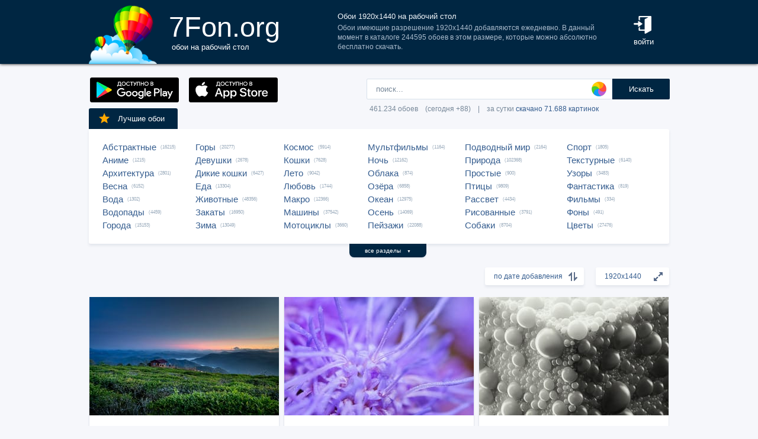

--- FILE ---
content_type: text/html; charset=UTF-8
request_url: https://7fon.org/%D0%9E%D0%B1%D0%BE%D0%B8/1920x1440/
body_size: 48020
content:
<html lang="ru">
<head>

<script async src="https://www.googletagmanager.com/gtag/js?id=UA-149816454-1"></script>
<script type="text/javascript">
  window.dataLayer = window.dataLayer || [];
  function gtag(){dataLayer.push(arguments);}
  gtag('js', new Date());
  gtag('config', 'UA-149816454-1');
</script>
	<meta http-equiv="content-type" content="text/html; charset=utf-8">
	<meta http-equiv="content-language" content="ru">
	<meta name=viewport content="width=1080">
	<meta name="robots" content="all">
	<meta name="robots" content="noyaca">
	<meta name="allow-search" content="yes">
	<meta name="application-name" content="Обои 7Fon">
	<meta property="og:type" content="website">
	<meta name="referrer" content="unsafe-url">
	<link rel="search" type="application/opensearchdescription+xml" href="/opensearch.xml" title="7Fon.ORG">
	<link rel="shortcut icon" href="/favicon.ico" type="image/x-icon">
	<link rel="icon" href="/favicon.ico" type="image/x-icon">
	<link rel="stylesheet" href="//t.7fon.org/new/web/web.css?6.06.22" type="text/css">
	<link href="/rss.xml" rel="alternate" type="application/rss+xml" title="Новые обои от 7Fon.ORG">
	<meta name="description" content="Обои имеющие разрешение 1920x1440 добавляются ежедневно. В данный момент в каталоге 244600 обоев в этом размере, которые можно абсолютно бесплатно скачать.">	<meta name="title" content="Обои 1920x1440 на рабочий стол и картинки">
	<title>Обои 1920x1440 на рабочий стол и картинки</title>
	<link rel="canonical" href="https://7fon.org/%D0%9E%D0%B1%D0%BE%D0%B8/1920x1440/" />
	<link rel="next" href="https://7fon.org/%D0%9E%D0%B1%D0%BE%D0%B8/1920x1440/2.html">
	<meta name="mrc__share_title" content="Обои 1920x1440 на рабочий стол и картинки">
	<meta name="mrc__share_description" content="Обои имеющие разрешение 1920x1440 добавляются ежедневно. В данный момент в каталоге 244600 обоев в этом размере, которые можно абсолютно бесплатно скачать. Рекомендую!">
	<meta property="og:title" content="Обои 1920x1440 на рабочий стол и картинки" />
	<meta property="og:description" content="Обои имеющие разрешение 1920x1440 добавляются ежедневно. В данный момент в каталоге 244600 обоев в этом размере, которые можно абсолютно бесплатно скачать. Рекомендую!" />
	<meta property="og:image" content="//i.7fon.org/150/j761304563.jpg" />
	<link rel="image_src" href="//i.7fon.org/150/j761304563.jpg" />
	<link rel="apple-touch-icon" sizes="57x57" href="//i.7fon.org/150/j761304563.jpg" />
	<link rel="apple-touch-icon" sizes="60x60" href="//i.7fon.org/150/j761304563.jpg" />
	<link rel="apple-touch-icon" sizes="72x72" href="//i.7fon.org/150/j761304563.jpg" />
	<link rel="apple-touch-icon" sizes="76x76" href="//i.7fon.org/150/j761304563.jpg" /> 
	<link rel="apple-touch-icon" sizes="120x120" href="//i.7fon.org/150/j761304563.jpg" />
	<link rel="apple-touch-icon" sizes="144x144" href="//i.7fon.org/150/j761304563.jpg" />
	<link rel="apple-touch-icon" sizes="152x152" href="//i.7fon.org/150/j761304563.jpg" />
	<link rel="apple-touch-icon" sizes="180x180" href="//i.7fon.org/150/j761304563.jpg" />
			<script type="application/ld+json">{"@context":"http://schema.org","@type":"WebSite","url":"https://7fon.org","potentialAction":{"@type":"SearchAction","target":"https://7fon.org/Картинки/{search}/","query-input":"required name=search"}}</script>
    <script type="application/ld+json">{"@context":"http://schema.org","@type":"Organization","name":"7Fon","url":["https://7fon.org"],"logo":"https://7fon.org/apple-icon.png"}</script>

</head>
<body style="background-color:#f6f7fb;margin:0;font: 10pt/10pt Roboto, sans-serif;">


<div style="height:108px;background-color:#002642;box-shadow: 0 0 5px rgba(0,0,0,1);">

	<div style="height:108px;margin-left:auto;margin-right:auto;align-items:center;width:980px;">

		<a href="/" title="Скачать обои на рабочий стол">
			<img width="115" height="108" src="//t.7fon.org/new/web/logo.png" alt="Обои 7Fon" style="float:left" />
			<div style="float:left;font: 35pt/40pt Roboto, sans-serif;color:#fff;margin:20px 0px 0px 20px">
			7Fon.org<br>
			<span style="font: 10pt/10pt Roboto, sans-serif;color:#fff;margin-left:5px">обои на рабочий стол</span>
			</div>
		</a>
		<div style="float:right;margin:0 0 0 0">
			<div style="display:table-cell;vertical-align:middle;width:60px;height:108px;color:#fff;font:10pt/14pt Roboto,sans-serif">
		
				<div onclick="modal();lform()" id="hlogin">
					<img width="30" height="30" src="//t.7fon.org/new/web/login.png" alt="Войти" style="padding:0 0 5px" />
					<div id="hlogin">войти</div>
				</div><div id="modal_form" style="height:240px"><div id="modal"></div></div><div id="overlay"></div>
							</div>
		</div>
		<div style="float:right;margin:0 30px 0 0">
			<div style="display:table-cell;vertical-align:middle;width:470px;height:108px;">
				<h1>Обои 1920x1440 на рабочий стол</h1>
				<span style="font:9pt/12pt Roboto,sans-serif;color:#abc">Обои имеющие разрешение 1920x1440 добавляются ежедневно. В данный момент в каталоге 244595 обоев в этом размере, которые можно абсолютно бесплатно скачать.</span>
			</div>
		</div>
	</div>

</div>

<div style="margin-left:auto;margin-right:auto;width:980px;">
	

	<div style="height:95px">
		<div id="lform">
			<form action="/%D0%9A%D0%B0%D1%80%D1%82%D0%B8%D0%BD%D0%BA%D0%B8/" style="margin:0 -49px 0;padding-top:25px;float:right;width:560px" method="post">
				<div class="csearch" onclick="color_palette()" ></div>
				<input required type="text" style="width:415px;font-size:13px;border-radius:2px 0 0 2px;height:35px;border: 1px solid #d8e1eb;padding-left:15px;color:#789;margin:0;" placeholder="поиск..." onclick="color_palette(2)" maxlength="80" name="search" id="search">
				<button type="submit" id="ssmb">Искать</button>
				<div id="colordown" style="display:none">
				<div style="margin:0 0 0 210px;width:130px" id="clink"></div>
				<div id="jqxColorPicker"></div></div>
				<br>
				<span style="color:#789;font: 9pt/25pt Roboto, sans-serif;padding:5px 0 0 5px">461.234 обоев&#8195;(сегодня +88)&#8195;|&#8195;за сутки <a href="/Скачиваемые/" title="Скачать обои">скачано 71.688 картинок</a></span>
			</form>
		</div>
		<div id="rgform">
			<div onClick="hreflink('/ANDROID/')" id="ptr" title="Обои от 7Fon для Android"><img width="150" height="42" src="//t.7fon.org/new/web/gp.gif" style="float:left;padding:23px 0 0 2px" /></div>
			<div onClick="hreflink('/iOS/')" id="ptr" title="Обои от 7Fon для iOS"><img width="150" height="42" src="//t.7fon.org/new/web/as.gif" style="float:left;padding:23px 0 0 17px" /></div>
		</div>
	</div>
	<div id="ajrbox">

	
		<a href="/Лучшие_обои/" id="bstbox"><img src="//t.7fon.org/new/web/star.png">Лучшие обои</a>
				<div id="rbox">
			<nav><div>
	<span><a href="/Обои/Абстрактные/" title="Обои на рабочий стол Абстрактные">Абстрактные</a> (16215)</span>
					<span><a href="/Обои/Аниме/" title="Обои на рабочий стол Аниме">Аниме</a> (1215)</span>
					<span><a href="/Обои/Архитектура/" title="Обои на рабочий стол Архитектура">Архитектура</a> (2801)</span>
					<span><a href="/Обои/Весна/" title="Обои на рабочий стол Весна">Весна</a> (6152)</span>
					<span><a href="/Обои/Вода/" title="Обои на рабочий стол Вода">Вода</a> (1302)</span>
					<span><a href="/Обои/Водопады/" title="Обои на рабочий стол Водопады">Водопады</a> (4459)</span>
					<span><a href="/Обои/Города/" title="Обои на рабочий стол Города">Города</a> (15153)</span>
					</div><div>
					<span><a href="/Обои/Горы/" title="Обои на рабочий стол Горы">Горы</a> (20277)</span>
					<span><a href="/Обои/Девушки/" title="Обои на рабочий стол Девушки">Девушки</a> (2678)</span>
					<span><a href="/Обои/Дикие_кошки/" title="Обои на рабочий стол Дикие кошки">Дикие кошки</a> (6427)</span>
					<span><a href="/Обои/Еда/" title="Обои на рабочий стол Еда">Еда</a> (13304)</span>
					<span><a href="/Обои/Животные/" title="Обои на рабочий стол Животные">Животные</a> (48356)</span>
					<span><a href="/Обои/Закаты/" title="Обои на рабочий стол Закаты">Закаты</a> (16950)</span>
					<span><a href="/Обои/Зима/" title="Обои на рабочий стол Зима">Зима</a> (13049)</span>
					</div><div>
					<span><a href="/Обои/Космос/" title="Обои на рабочий стол Космос">Космос</a> (5914)</span>
					<span><a href="/Обои/Кошки/" title="Обои на рабочий стол Кошки">Кошки</a> (7628)</span>
					<span><a href="/Обои/Лето/" title="Обои на рабочий стол Лето">Лето</a> (9042)</span>
					<span><a href="/Обои/Любовь/" title="Обои на рабочий стол Любовь">Любовь</a> (1744)</span>
					<span><a href="/Обои/Макро/" title="Обои на рабочий стол Макро">Макро</a> (12366)</span>
					<span><a href="/Обои/Машины/" title="Обои на рабочий стол Машины">Машины</a> (37542)</span>
					<span><a href="/Обои/Мотоциклы/" title="Обои на рабочий стол Мотоциклы">Мотоциклы</a> (3660)</span>
					</div><div>
					<span><a href="/Обои/Мультфильмы/" title="Обои на рабочий стол Мультфильмы">Мультфильмы</a> (1164)</span>
					<span><a href="/Обои/Ночь/" title="Обои на рабочий стол Ночь">Ночь</a> (12162)</span>
					<span><a href="/Обои/Облака/" title="Обои на рабочий стол Облака">Облака</a> (874)</span>
					<span><a href="/Обои/Озёра/" title="Обои на рабочий стол Озёра">Озёра</a> (6858)</span>
					<span><a href="/Обои/Океан/" title="Обои на рабочий стол Океан">Океан</a> (12975)</span>
					<span><a href="/Обои/Осень/" title="Обои на рабочий стол Осень">Осень</a> (14069)</span>
					<span><a href="/Обои/Пейзажи/" title="Обои на рабочий стол Пейзажи">Пейзажи</a> (22088)</span>
					</div><div>
					<span><a href="/Обои/Подводный_мир/" title="Обои на рабочий стол Подводный мир">Подводный мир</a> (2164)</span>
					<span><a href="/Обои/Природа/" title="Обои на рабочий стол Природа">Природа</a> (102368)</span>
					<span><a href="/Обои/Простые/" title="Обои на рабочий стол Простые">Простые</a> (900)</span>
					<span><a href="/Обои/Птицы/" title="Обои на рабочий стол Птицы">Птицы</a> (9809)</span>
					<span><a href="/Обои/Рассвет/" title="Обои на рабочий стол Рассвет">Рассвет</a> (4434)</span>
					<span><a href="/Обои/Рисованные/" title="Обои на рабочий стол Рисованные">Рисованные</a> (3791)</span>
					<span><a href="/Обои/Собаки/" title="Обои на рабочий стол Собаки">Собаки</a> (8704)</span>
					</div><div>
					<span><a href="/Обои/Спорт/" title="Обои на рабочий стол Спорт">Спорт</a> (1805)</span>
					<span><a href="/Обои/Текстурные/" title="Обои на рабочий стол Текстурные">Текстурные</a> (6140)</span>
					<span><a href="/Обои/Узоры/" title="Обои на рабочий стол Узоры">Узоры</a> (3483)</span>
					<span><a href="/Обои/Фантастика/" title="Обои на рабочий стол Фантастика">Фантастика</a> (819)</span>
					<span><a href="/Обои/Фильмы/" title="Обои на рабочий стол Фильмы">Фильмы</a> (334)</span>
					<span><a href="/Обои/Фоны/" title="Обои на рабочий стол Фоны">Фоны</a> (491)</span>
					<span><a href="/Обои/Цветы/" title="Обои на рабочий стол Цветы">Цветы</a> (27476)</span>
					
			</div>
			</nav>
		</div>
		<div id="rall" onClick="indexSort('all');window.contid = 'ajrbox'">все разделы&#8195;<span style="font-size:7px">▼</span></div>
			


	</div>

			<select id="ssize">
	
				<option value="/Обои/">все размеры</option>
				<option value="/Обои/640x480/">640x480</option>
				<option value="/Обои/800x600/">800x600</option>
				<option value="/Обои/960x800/">960x800</option>
				<option value="/Обои/1024x600/">1024x600</option>
				<option value="/Обои/1024x768/">1024x768</option>
				<option value="/Обои/1024x847/">1024x847</option>
				<option value="/Обои/1024x1024/">1024x1024</option>
				<option value="/Обои/1152x864/">1152x864</option>
				<option value="/Обои/1280x800/">1280x800</option>
				<option value="/Обои/1280x960/">1280x960</option>
				<option value="/Обои/1280x1024/">1280x1024</option>
				<option value="/Обои/1366x768/">1366x768</option>
				<option value="/Обои/1400x1050/">1400x1050</option>
				<option value="/Обои/1440x900/">1440x900</option>
				<option value="/Обои/1600x900/">1600x900</option>
				<option value="/Обои/1600x1024/">1600x1024</option>
				<option value="/Обои/1600x1200/">1600x1200</option>
				<option value="/Обои/1680x1050/">1680x1050</option>
				<option value="/Обои/1680x1330/">1680x1330</option>
				<option value="/Обои/1920x1080/">1920x1080</option>
				<option value="/Обои/1920x1200/">1920x1200</option>
				<option selected disabled>1920x1440</option>
				<option value="/Обои/2048x1536/">2048x1536</option>
				<option value="/Обои/2560x1440/">2560x1440</option>
				<option value="/Обои/2560x1600/">2560x1600</option>
				<option value="/Обои/2560x1920/">2560x1920</option>
				<option value="/Обои/2880x1620/">2880x1620</option>
				<option value="/Обои/2880x1800/">2880x1800</option>
				<option value="/Обои/2560x2048/">2560x2048</option>
				<option value="/Обои/3200x2048/">3200x2048</option>
				<option value="/Обои/3200x2400/">3200x2400</option>
				<option value="/Обои/3280x2048/">3280x2048</option>
				<option value="/Обои/3840x2160/">3840x2160</option>
				<option value="/Обои/3840x2400/">3840x2400</option>
				<option value="/Обои/4096x2160/">4096x2160</option>
				<option value="/Обои/5120x2880/">5120x2880</option>
			</select>
	
			<select id="ssort">
				<option selected disabled>по дате добавления</option>
				<option value="/Обои/Лучшие/">по рейтингу</option>
				<option value="/Обои/Популярные/">по скачиваниям</option>
				<option value="/Обои/Случайные_обои/">случайный список</option>
				
			</select>
	
	<div id="cbox">

			<div id="tmbox" itemscope itemtype="http://schema.org/ImageObject">
				<a href="j761304563/pexels_quang_nguyen_vinh.html" title="Обои на рабочий стол горы, закат, природа, дом, пейзаж, зелень, мир" itemprop="url">
					<img src="//i.7fon.org/320/j761304563.jpg" alt="Картинка горы, закат, природа, дом, пейзаж, зелень, мир" style="background:#3b5359;float:left" width="320" height="200" itemprop="thumbnail">
					<span class="ctag" itemprop="name">Горы, закат, природа, дом, пейзаж, зелень, мир</span>
				</a>			
				<div class="csize" onclick="sbutton('1920x1440')" title="Обои 1920x1440 на рабочий стол">1920x1440</div>
				<div id="crat">	
					<div class="cstr"><img src="//t.7fon.org/new/web/starg.png"></div>
					<div class="crat">0</div>
					<div class="cfav" id="cfav0"><img src="//t.7fon.org/new/web/favg.png"></div>
					<div class="crat" id="cfat0">1</div>
				</div>
			</div>
			<div id="tmbox" itemscope itemtype="http://schema.org/ImageObject">
				<a href="k761588793/цветок_пурпурный_макро.html" title="Обои на рабочий стол цветок, пурпурный, макро, природа, растение, красота, детали" itemprop="url">
					<img src="//i.7fon.org/320/k761588793.jpg" alt="Картинка цветок, пурпурный, макро, природа, растение, красота, детали" style="background:#9a7be3;float:left" width="320" height="200" itemprop="thumbnail">
					<span class="ctag" itemprop="name">Цветок, пурпурный, макро, природа, растение...</span>
				</a>			
				<div class="csize" onclick="sbutton('1920x1440')" title="Обои 1920x1440 на рабочий стол">1920x1440</div>
				<div id="crat">	
					<div class="cstr"><img src="//t.7fon.org/new/web/starg.png"></div>
					<div class="crat">0</div>
					<div class="cfav" id="cfav1"><img src="//t.7fon.org/new/web/favg.png"></div>
					<div class="crat" id="cfat1">0</div>
				</div>
			</div>
			<div id="tmbox" itemscope itemtype="http://schema.org/ImageObject">
				<a href="k762794356/пузырьки_черно-белый_текстура.html" title="Обои на рабочий стол пузырьки, черно-белый, текстура, абстракция, минимализм, дизайн, фото" itemprop="url">
					<img src="//i.7fon.org/320/k762794356.jpg" alt="Картинка пузырьки, черно-белый, текстура, абстракция, минимализм, дизайн, фото" style="background:#7c7d75;float:left" width="320" height="200" itemprop="thumbnail">
					<span class="ctag" itemprop="name">Пузырьки, черно-белый, текстура, абстракция...</span>
				</a>			
				<div class="csize" onclick="sbutton('1920x1440')" title="Обои 1920x1440 на рабочий стол">1920x1440</div>
				<div id="crat">	
					<div class="cstr"><img src="//t.7fon.org/new/web/starg.png"></div>
					<div class="crat">5</div>
					<div class="cfav" id="cfav2"><img src="//t.7fon.org/new/web/favg.png"></div>
					<div class="crat" id="cfat2">18</div>
				</div>
			</div>
			<div id="tmbox" itemscope itemtype="http://schema.org/ImageObject">
				<a href="j768442411/pexels_unfushan_32282397.html" title="Обои на рабочий стол ледник, природа, пейзаж, зима, горы, река, снег, красота, вода, воздушный вид" itemprop="url">
					<img src="//i.7fon.org/320/j768442411.jpg" alt="Картинка ледник, природа, пейзаж, зима, горы, река, снег, красота, вода, воздушный вид" style="background:#a7b6b8;float:left" width="320" height="200" itemprop="thumbnail">
					<span class="ctag" itemprop="name">Ледник, природа, пейзаж, зима, горы, река...</span>
				</a>			
				<div class="csize" onclick="sbutton('1920x1440')" title="Обои 1920x1440 на рабочий стол">1920x1440</div>
				<div id="crat">	
					<div class="cstr"><img src="//t.7fon.org/new/web/starg.png"></div>
					<div class="crat">5</div>
					<div class="cfav" id="cfav3"><img src="//t.7fon.org/new/web/favg.png"></div>
					<div class="crat" id="cfat3">12</div>
				</div>
			</div>
					<div id="tmbox" style="overflow:hidden"><div id="asno4"></div></div>
					<div style="margin:328px 0 0 338px;position:absolute">
							<script async src="https://pagead2.googlesyndication.com/pagead/js/adsbygoogle.js?client=ca-pub-6397018317211445" crossorigin="anonymous"></script>
							<ins class="adsbygoogle"
								 style="display:block;text-align:center;width:320px;height:288px"
								 data-ad-format="fluid"
								 data-alternate-ad-url="https://7fon.org/goapp.php?tip=320&r="
								 data-ad-layout-key="-6t+d3+y+10+53"
								 data-ad-client="ca-pub-6397018317211445"
								 data-ad-slot="8498105763"></ins>
							<script>
								 (adsbygoogle = window.adsbygoogle || []).push({});
							</script>
					</div>
					
			<div id="tmbox" itemscope itemtype="http://schema.org/ImageObject">
				<a href="f69640887/природа_пейзаж_разное.html" title="Обои на рабочий стол природа, пейзаж, разное, горы, настроение, погода" itemprop="url">
					<img src="//i.7fon.org/320/f69640887.jpg" alt="Картинка природа, пейзаж, разное, горы, настроение, погода" style="background:#426f8a;float:left" width="320" height="200" itemprop="thumbnail">
					<span class="ctag" itemprop="name">Природа, пейзаж, разное, горы, настроение...</span>
				</a>			
				<div class="csize" onclick="sbutton('1920x1440')" title="Обои 1920x1440 на рабочий стол">1920x1440</div>
				<div id="crat">	
					<div class="cstr"><img src="//t.7fon.org/new/web/starg.png"></div>
					<div class="crat">5</div>
					<div class="cfav" id="cfav4"><img src="//t.7fon.org/new/web/favg.png"></div>
					<div class="crat" id="cfat4">15</div>
				</div>
			</div>
			<div id="tmbox" itemscope itemtype="http://schema.org/ImageObject">
				<a href="f69706973/кот_полосатый_кот_расслабление.html" title="Обои на рабочий стол кот, полосатый кот, расслабление, 2k, спокойствие, кошачья грация, солнечный свет, 16:9, сельский пейзаж, тепло, природа, горизонт, трава, цветы, красота, нейросеть, лето, сельская идиллия, солнечные лучи, котик, 4k, закат, пейзаж, деревенский уют, зелень, ромашки, вечер, деревянный забор, 1920 1080, HD, полевые цветы, животное, ИИ, поле, умиротворение, рабочий стол, отдых" itemprop="url">
					<img src="//i.7fon.org/320/f69706973.jpg" alt="Картинка кот, полосатый кот, расслабление, 2k, спокойствие, кошачья грация, солнечный свет, 16:9, сельский пейзаж, тепло, природа, горизонт, трава, цветы, красота, нейросеть, лето, сельская идиллия, солнечные лучи, котик, 4k, закат, пейзаж, деревенский уют, зелень, ромашки, вечер, деревянный забор, 1920 1080, HD, полевые цветы, животное, ИИ, поле, умиротворение, рабочий стол, отдых" style="background:#6e552d;float:left" width="320" height="200" itemprop="thumbnail">
					<span class="ctag" itemprop="name">Кот, полосатый кот, расслабление, 2k...</span>
				</a>			
				<div class="csize" onclick="sbutton('1920x1440')" title="Обои 1920x1440 на рабочий стол">1920x1440</div>
				<div id="crat">	
					<div class="cstr"><img src="//t.7fon.org/new/web/starg.png"></div>
					<div class="crat">0</div>
					<div class="cfav" id="cfav5"><img src="//t.7fon.org/new/web/favg.png"></div>
					<div class="crat" id="cfat5">2</div>
				</div>
			</div>
			<div id="tmbox" itemscope itemtype="http://schema.org/ImageObject">
				<a href="j768959728/orange_details_moon_texture.html" title="Обои на рабочий стол поверхность, марс, космос, текстура, планета, геология, кратеры" itemprop="url">
					<img src="//i.7fon.org/320/j768959728.jpg" alt="Картинка поверхность, марс, космос, текстура, планета, геология, кратеры" style="background:#6e482d;float:left" width="320" height="200" itemprop="thumbnail">
					<span class="ctag" itemprop="name">Поверхность, марс, космос, текстура, планета...</span>
				</a>			
				<div class="csize" onclick="sbutton('1920x1440')" title="Обои 1920x1440 на рабочий стол">1920x1440</div>
				<div id="crat">	
					<div class="cstr"><img src="//t.7fon.org/new/web/starg.png"></div>
					<div class="crat">5</div>
					<div class="cfav" id="cfav6"><img src="//t.7fon.org/new/web/favg.png"></div>
					<div class="crat" id="cfat6">16</div>
				</div>
			</div>
			<div id="tmbox" itemscope itemtype="http://schema.org/ImageObject">
				<a href="j765936015/pexels_mdx014_814490.html" title="Обои на рабочий стол природа, пейзаж, горы, закат, деревья, небо, солнце, лес, камни, отдых" itemprop="url">
					<img src="//i.7fon.org/320/j765936015.jpg" alt="Картинка природа, пейзаж, горы, закат, деревья, небо, солнце, лес, камни, отдых" style="background:#7d795e;float:left" width="320" height="200" itemprop="thumbnail">
					<span class="ctag" itemprop="name">Природа, пейзаж, горы, закат, деревья, небо...</span>
				</a>			
				<div class="csize" onclick="sbutton('1920x1440')" title="Обои 1920x1440 на рабочий стол">1920x1440</div>
				<div id="crat">	
					<div class="cstr"><img src="//t.7fon.org/new/web/starg.png"></div>
					<div class="crat">5</div>
					<div class="cfav" id="cfav7"><img src="//t.7fon.org/new/web/favg.png"></div>
					<div class="crat" id="cfat7">26</div>
				</div>
			</div>
			<div id="tmbox" itemscope itemtype="http://schema.org/ImageObject">
				<a href="g345075/небо_солнце_река_закат_пирс.html" title="Обои на рабочий стол небо, солнце, река, закат, пирс, вечер, чайки, мостик" itemprop="url">
					<img src="//i.7fon.org/320/g345075.jpg" alt="Картинка небо, солнце, река, закат, пирс, вечер, чайки, мостик" style="background:#918671;float:left" width="320" height="200" itemprop="thumbnail">
					<span class="ctag" itemprop="name">Небо, солнце, река, закат, пирс, вечер, чайки...</span>
				</a>			
				<div class="csize" onclick="sbutton('1920x1440')" title="Обои 1920x1440 на рабочий стол">1920x1440</div>
				<div id="crat">	
					<div class="cstr"><img src="//t.7fon.org/new/web/starg.png"></div>
					<div class="crat">5</div>
					<div class="cfav" id="cfav8"><img src="//t.7fon.org/new/web/favg.png"></div>
					<div class="crat" id="cfat8">31</div>
				</div>
			</div>
			<div id="tmbox" itemscope itemtype="http://schema.org/ImageObject">
				<a href="f69706728/виноград_бокал_вина_HD_белое.html" title="Обои на рабочий стол виноград, бокал вина, HD, белое вино, зелёные поля, сельский пейзаж, нейросеть, природа, окно, рабочий стол, 2k, деревянный стол, клетчатый плед, 16:9, расслабление, ваза, домашний уют, плед, ИИ, уют, кресло, винодельня, отдых, холмы, интерьер, закат, шторы, спокойствие, 1920 1080, комфорт, виноградник, 4k, гроздь винограда, деревянные рамы" itemprop="url">
					<img src="//i.7fon.org/320/f69706728.jpg" alt="Картинка виноград, бокал вина, HD, белое вино, зелёные поля, сельский пейзаж, нейросеть, природа, окно, рабочий стол, 2k, деревянный стол, клетчатый плед, 16:9, расслабление, ваза, домашний уют, плед, ИИ, уют, кресло, винодельня, отдых, холмы, интерьер, закат, шторы, спокойствие, 1920 1080, комфорт, виноградник, 4k, гроздь винограда, деревянные рамы" style="background:#6b5646;float:left" width="320" height="200" itemprop="thumbnail">
					<span class="ctag" itemprop="name">Виноград, бокал вина, HD, белое вино, зелёные...</span>
				</a>			
				<div class="csize" onclick="sbutton('1920x1440')" title="Обои 1920x1440 на рабочий стол">1920x1440</div>
				<div id="crat">	
					<div class="cstr"><img src="//t.7fon.org/new/web/starg.png"></div>
					<div class="crat">0</div>
					<div class="cfav" id="cfav9"><img src="//t.7fon.org/new/web/favg.png"></div>
					<div class="crat" id="cfat9">3</div>
				</div>
			</div>
			<div id="tmbox" itemscope itemtype="http://schema.org/ImageObject">
				<a href="j768960886/pexels_steve_34205961.html" title="Обои на рабочий стол абстракция, цвета, графика, узоры, текстуры, дизайн, фоны" itemprop="url">
					<img src="//i.7fon.org/320/j768960886.jpg" alt="Картинка абстракция, цвета, графика, узоры, текстуры, дизайн, фоны" style="background:#b3887b;float:left" width="320" height="200" itemprop="thumbnail">
					<span class="ctag" itemprop="name">Абстракция, цвета, графика, узоры, текстуры...</span>
				</a>			
				<div class="csize" onclick="sbutton('1920x1440')" title="Обои 1920x1440 на рабочий стол">1920x1440</div>
				<div id="crat">	
					<div class="cstr"><img src="//t.7fon.org/new/web/starg.png"></div>
					<div class="crat">0</div>
					<div class="cfav" id="cfav10"><img src="//t.7fon.org/new/web/favg.png"></div>
					<div class="crat" id="cfat10">1</div>
				</div>
			</div>
			<div id="tmbox" itemscope itemtype="http://schema.org/ImageObject">
				<a href="g705452/лето_цветы_оранжевый.html" title="Обои на рабочий стол лето, цветы, оранжевый, природа, красный, желтый, зеленый" itemprop="url">
					<img src="//i.7fon.org/320/g705452.jpg" alt="Картинка лето, цветы, оранжевый, природа, красный, желтый, зеленый" style="background:#87690e;float:left" width="320" height="200" itemprop="thumbnail">
					<span class="ctag" itemprop="name">Лето, цветы, оранжевый, природа, красный...</span>
				</a>			
				<div class="csize" onclick="sbutton('1920x1440')" title="Обои 1920x1440 на рабочий стол">1920x1440</div>
				<div id="crat">	
					<div class="cstr"><img src="//t.7fon.org/new/web/starg.png"></div>
					<div class="crat">0</div>
					<div class="cfav" id="cfav11"><img src="//t.7fon.org/new/web/favg.png"></div>
					<div class="crat" id="cfat11">0</div>
				</div>
			</div>
					<div id="tmbox" style="overflow:hidden"><div id="asno12"></div></div>
					<div style="margin:1252px 0 0 338px;position:absolute">
							<script async src="https://pagead2.googlesyndication.com/pagead/js/adsbygoogle.js?client=ca-pub-6397018317211445" crossorigin="anonymous"></script>
							<ins class="adsbygoogle"
								 style="display:block;text-align:center;width:320px;height:288px"
								 data-ad-format="fluid"
								 data-alternate-ad-url="https://7fon.org/goapp.php?tip=320s&r="
								 data-ad-layout-key="-6t+d3+y+10+53"
								 data-ad-client="ca-pub-6397018317211445"
								 data-ad-slot="8498105763"></ins>
							<script>
								 (adsbygoogle = window.adsbygoogle || []).push({});
							</script>
					</div>
					
			<div id="tmbox" itemscope itemtype="http://schema.org/ImageObject">
				<a href="j759423369/pexels_alteredsnaps_13258054.html" title="Обои на рабочий стол горы, природа, туман, лес, пейзаж, мрак, спокойствие" itemprop="url">
					<img src="//i.7fon.org/320/j759423369.jpg" alt="Картинка горы, природа, туман, лес, пейзаж, мрак, спокойствие" style="background:#3f4540;float:left" width="320" height="200" itemprop="thumbnail">
					<span class="ctag" itemprop="name">Горы, природа, туман, лес, пейзаж, мрак...</span>
				</a>			
				<div class="csize" onclick="sbutton('1920x1440')" title="Обои 1920x1440 на рабочий стол">1920x1440</div>
				<div id="crat">	
					<div class="cstr"><img src="//t.7fon.org/new/web/starg.png"></div>
					<div class="crat">5</div>
					<div class="cfav" id="cfav12"><img src="//t.7fon.org/new/web/favg.png"></div>
					<div class="crat" id="cfat12">29</div>
				</div>
			</div>
			<div id="tmbox" itemscope itemtype="http://schema.org/ImageObject">
				<a href="j768700710/pexels_caleb_falkenhagen.html" title="Обои на рабочий стол зима, снег, лес, природа, пейзаж, холод, деревья" itemprop="url">
					<img src="//i.7fon.org/320/j768700710.jpg" alt="Картинка зима, снег, лес, природа, пейзаж, холод, деревья" style="background:#8095b0;float:left" width="320" height="200" itemprop="thumbnail">
					<span class="ctag" itemprop="name">Зима, снег, лес, природа, пейзаж, холод...</span>
				</a>			
				<div class="csize" onclick="sbutton('1920x1440')" title="Обои 1920x1440 на рабочий стол">1920x1440</div>
				<div id="crat">	
					<div class="cstr"><img src="//t.7fon.org/new/web/starg.png"></div>
					<div class="crat">5</div>
					<div class="cfav" id="cfav13"><img src="//t.7fon.org/new/web/favg.png"></div>
					<div class="crat" id="cfat13">28</div>
				</div>
			</div>
			<div id="tmbox" itemscope itemtype="http://schema.org/ImageObject">
				<a href="j768009634/pexels_daniel_43199_158971.html" title="Обои на рабочий стол гонка, автомобиль, спорткар, Феррари, скорость, трасса, мотор, автоспорт, красный, драйв" itemprop="url">
					<img src="//i.7fon.org/320/j768009634.jpg" alt="Картинка гонка, автомобиль, спорткар, Феррари, скорость, трасса, мотор, автоспорт, красный, драйв" style="background:#8c7866;float:left" width="320" height="200" itemprop="thumbnail">
					<span class="ctag" itemprop="name">Гонка, автомобиль, спорткар, Феррари...</span>
				</a>			
				<div class="csize" onclick="sbutton('1920x1440')" title="Обои 1920x1440 на рабочий стол">1920x1440</div>
				<div id="crat">	
					<div class="cstr"><img src="//t.7fon.org/new/web/starg.png"></div>
					<div class="crat">0</div>
					<div class="cfav" id="cfav14"><img src="//t.7fon.org/new/web/favg.png"></div>
					<div class="crat" id="cfat14">1</div>
				</div>
			</div>
			<div id="tmbox" itemscope itemtype="http://schema.org/ImageObject">
				<a href="g855028/листья_ветки_желтый_почки.html" title="Обои на рабочий стол листья, ветки, желтый, почки, весна, птица, лесной певун" itemprop="url">
					<img src="//i.7fon.org/320/g855028.jpg" alt="Картинка листья, ветки, желтый, почки, весна, птица, лесной певун" style="background:#615f44;float:left" width="320" height="200" itemprop="thumbnail">
					<span class="ctag" itemprop="name">Листья, ветки, желтый, почки, весна, птица...</span>
				</a>			
				<div class="csize" onclick="sbutton('1920x1440')" title="Обои 1920x1440 на рабочий стол">1920x1440</div>
				<div id="crat">	
					<div class="cstr"><img src="//t.7fon.org/new/web/starg.png"></div>
					<div class="crat">0</div>
					<div class="cfav" id="cfav15"><img src="//t.7fon.org/new/web/favg.png"></div>
					<div class="crat" id="cfat15">4</div>
				</div>
			</div>
		</div>

			<script async src="//pagead2.googlesyndication.com/pagead/js/adsbygoogle.js"></script>
			<ins class="adsbygoogle"
				 style="display:block; text-align:center;"
				 data-ad-layout="in-article"
				 data-ad-format="fluid"
				 data-ad-client="ca-pub-6397018317211445"
				 data-ad-slot="4615370697"></ins>
			<script>
				 (adsbygoogle = window.adsbygoogle || []).push({});
			</script>

		<div id="lbox">
	 <div onclick="hreflink('2.html',1)" title="Обои 1920x1440 - следующие обои" id="next">вперед</div><span id="prev">назад</span>
		<nav><div>
<span>1</span> <a href="2.html" title="Обои 1920x1440 - страница 2">2</a>  <a href="3.html" title="Обои 1920x1440 - страница 3">3</a>  <a href="4.html" title="Обои 1920x1440 - страница 4">4</a>  <a href="5.html" title="Обои 1920x1440 - страница 5">5</a>  <a href="9.html" title="Обои 1920x1440 - страница 6"> 6</a>  <a href="10.html" title="Обои 1920x1440 - страница 7"> 7</a>  <a href="11.html" title="Обои 1920x1440 - страница 8"> 8</a>  <a href="12.html" title="Обои 1920x1440 - страница 9"> 9</a>  . . . <a href="15288.html" title="Обои 1920x1440 - перейти в конец">15288</a>
		</div></nav>
	</div>
</div>
<script>
window.onload = function () {
  var a = document.getElementsByClassName('adsbygoogle');
  var b = document.getElementById('yandex_rtb_R-A-103070-34');

  if ((a[0] && a[0].clientHeight == 0)) { 
    asno4.innerHTML = '<iframe src="https://7fon.org/goapp.php?tip=320" style="border:0pt none;width:320px;height:288px;" scrolling="no"></iframe>';
    asno12.innerHTML = '<iframe src="https://7fon.org/goapp.php?tip=320s&r=" style="border:0pt none;width:320px;height:288px;" scrolling="no"></iframe>';
  }
}
</script>
	
		<div class="derc"></div>
		<div class="descu">
			<div class="desco1">
				<p>Большие мониторы ПК &mdash; отличное &laquo;поле&raquo; для украшения. На нашем сайте всегда найдутся полноразмерные обои 1920х1440 на ваш компьютер, которые станут стильным решением. Заставки просто необходимы для рабочего стола &mdash; они сделают его более ярким и подходящим под ваши требования.</p>  <p>Как определить качественную заставку</p>  <p>Изначально на нашем сайте все картинки &mdash; в наилучшем качестве, но в случае если обои 1920x1440 будут установлены на монитор с меньшим или большим разрешением, то изображение будет немного искажено. Поэтому в первую очередь качество ваших обоев зависит от того, правильно ли вы подобрали их размер.</p>  <p>Далее следует обращать внимание на цветосочетания. На многих операционных системах можно выбирать темы, которые меняют оформление всех окон и контекстных меню в одном ключе. Под них и подбирайте обои 1920 1440 с похожим или уместным сочетанием цветов. В случае необходимости на нашем сайте можно выбрать и бесплатно скачать понравившиеся <a href="https://7fon.ru/%D0%A2%D0%B5%D0%BC%D1%8B/%D0%94%D0%BB%D1%8F_Windows_7/" id="descr">темы для Windows 7</a>.</p>  <p>Качественная заставка для рабочего стола не только та, которая хорошо сделана, но и та, что не мешает поиску ярлыков. Чем меньше цветовых сочетаний, тем лучше. Например, ирландская река ранним утром больше состоит из тёмных и &laquo;мягких&raquo; цветов, поэтому, где бы ни располагались ярлыки, они будут видны одинаково хорошо. Но это уже скорее удобство, а не качество, но об этом ниже.</p>  <h2>Выбираем удобную для глаз заставку</h2>  <p>Далее смотрим, не вызывают ли раздражение у глаз обои. Изображение должно быть:</p>  <ul> 	<li>чётким;</li> 	<li>без подвижных оптических иллюзий;</li> 	<li>с мягкими цветами и их оттенками.</li> </ul>  <p>Если это фотография автомобиля, который мчит по шоссе, то должна быть чёткая фокусировка на нём, без &laquo;размытых&raquo; мест. То есть, профессиональная фотография, сделанная фотографом на дорогом оборудовании. То же касается элементов под макросъёмкой: их фон должен правильно меркнуть, полностью акцентируя внимание на предмете съёмки. Хотите скачать обои 1920 1440 в хорошем качестве? Пользуйтесь базой, представленной на 7fon. В случае некачественных картинок могут напрягаться глаза, происходить потеря фокусировки и, как следствие &mdash; неприятная боль в глазах и голове. Особенно это актуально на больших мониторах. К счастью, у нас на сайте собраны только профессиональные обои 1920 1440 без каких-либо дефектов.</p>  <p>На рабочий стол желательно устанавливать статические обои, без движений и тем более без оптических иллюзий. Это только ухудшит вашу концентрацию, рассеет внимание. У нас очень большой каталог, можно выбрать что угодно, например, изображение красной панды, спящей на дереве, или полёт пассажирского самолёта у заката.</p>  <p>И последний, но не менее важный пункт &mdash; удобные для глаз цветосочетания. Если вы больше любите яркие цвета &mdash; пожалуйста! У нас можно бесплатно скачать обои 1920х1440 с насыщенными и густыми красками, например, изображение аппетитного яблока, кадры из мультфильмов. Однако стоит избегать вариантов с ядовитыми цветами &mdash; обои не должны напоминать форму работника ГИББД и дорожных строительных бригад. Лучше всего, если преобладающие цвета будут &laquo;мягкими&raquo;, ненасыщенными, а таких у нас &mdash; бесчисленное множество. Выбирайте картинку с ночными мостами, закатом у озера, лесными тропинками и т. д.</p>  <h2>Обои для детей</h2>  <p>На таких больших мониторах часто умелые детские руки справляются быстрее и уверенней, чем взрослые. Если ваши дети уже начинают осваивать компьютер, тогда ему обязательно стоит скачать обои 1920x1440 с интересными и приятными изображениями. Для таких случаев у нас есть темы:</p>  <ul> 	<li>дикие кошки;</li> 	<li>животные;</li> 	<li>игры;</li> 	<li>мультфильмы;</li> 	<li>кошки;</li> 	<li>сладости и многие другие.</li> </ul>  <p>Если у вас активный и быстро взрослеющий сын или брат, возможно, ему будут интересны мотоциклы, космос, корабли и другое. Более спокойным девушкам понравятся подборки с лошадьми, цветами или рисованные варианты.</p>  <p>А какие обои 1920х1440 нравятся вам? &mdash; выбирайте несколько, скачивайте абсолютно бесплатно и создавайте темы с любимыми изображениями от <a href="https://7fon.ru/" id="descr">7fon</a>.</p> 
			</div>
		</div>
		</div>
	
		<footer id="footer">
			<p><div id="flink" onclick="hreflink('/isMobile?',1)" title="Версия сайта для мобильных телефонов" style="color:#f80;font-weight:bold">Мобильная версия</div></p>
			<p><a href="/Картинки_для_телефона/" title="Заставки на телефон">Обои на телефон</a>
			<div id="flink" onclick="modal();supform()" title="Информация для правообладателей">Правообладателям</div> | <div div id="flink" onclick="hreflink('/Пользовательское_соглашение/',1)" title="Пользовательское соглашение">Пользовательское соглашение</div> | <div id="flink" onclick="modal();supform()" title="Связаться с администрацией сайта">Обратная связь</div>
			<p>7fon.org &copy; 2011 - 2026</p>
		</footer>
	
		<script type="text/javascript" src="//j.7fon.org/new/web/jquery.web.js?2"></script>
		<script type="text/javascript" src="//j.7fon.org/new/web/web.js?15.08.23"></script>
		<script type="text/javascript">var scolor = 'ff4477'</script>
	
	</body>
	</html>

--- FILE ---
content_type: text/html; charset=utf-8
request_url: https://www.google.com/recaptcha/api2/aframe
body_size: 266
content:
<!DOCTYPE HTML><html><head><meta http-equiv="content-type" content="text/html; charset=UTF-8"></head><body><script nonce="Ij24-0aGPFMahvOs0qhw3w">/** Anti-fraud and anti-abuse applications only. See google.com/recaptcha */ try{var clients={'sodar':'https://pagead2.googlesyndication.com/pagead/sodar?'};window.addEventListener("message",function(a){try{if(a.source===window.parent){var b=JSON.parse(a.data);var c=clients[b['id']];if(c){var d=document.createElement('img');d.src=c+b['params']+'&rc='+(localStorage.getItem("rc::a")?sessionStorage.getItem("rc::b"):"");window.document.body.appendChild(d);sessionStorage.setItem("rc::e",parseInt(sessionStorage.getItem("rc::e")||0)+1);localStorage.setItem("rc::h",'1769025476795');}}}catch(b){}});window.parent.postMessage("_grecaptcha_ready", "*");}catch(b){}</script></body></html>